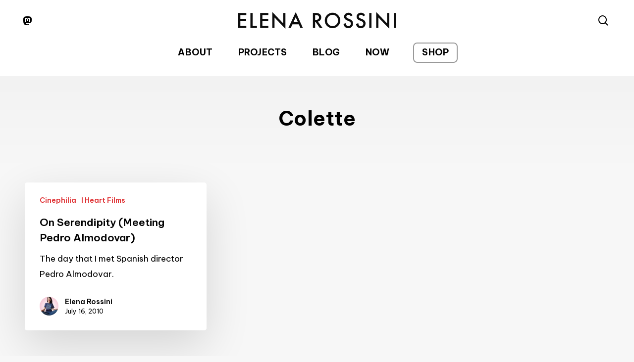

--- FILE ---
content_type: text/html; charset=UTF-8
request_url: https://elenarossini.com/tag/colette/
body_size: 15717
content:
<!doctype html>
<html lang="en-US" class="no-js">
<head>
	<meta charset="UTF-8">
	<meta name="viewport" content="width=device-width, initial-scale=1, maximum-scale=5" /><meta name='robots' content='index, follow, max-image-preview:large, max-snippet:-1, max-video-preview:-1' />

	<!-- This site is optimized with the Yoast SEO plugin v26.8 - https://yoast.com/product/yoast-seo-wordpress/ -->
	<title>Colette Archives &#8212; Elena Rossini</title>
	<link rel="canonical" href="https://elenarossini.com/tag/colette/" />
	<meta property="og:locale" content="en_US" />
	<meta property="og:type" content="article" />
	<meta property="og:title" content="Colette Archives &#8212; Elena Rossini" />
	<meta property="og:url" content="https://elenarossini.com/tag/colette/" />
	<meta property="og:site_name" content="Elena Rossini" />
	<meta name="twitter:card" content="summary_large_image" />
	<meta name="twitter:site" content="@_elena" />
	<script type="application/ld+json" class="yoast-schema-graph">{"@context":"https://schema.org","@graph":[{"@type":"CollectionPage","@id":"https://elenarossini.com/tag/colette/","url":"https://elenarossini.com/tag/colette/","name":"Colette Archives &#8212; Elena Rossini","isPartOf":{"@id":"https://elenarossini.com/#website"},"breadcrumb":{"@id":"https://elenarossini.com/tag/colette/#breadcrumb"},"inLanguage":"en-US"},{"@type":"BreadcrumbList","@id":"https://elenarossini.com/tag/colette/#breadcrumb","itemListElement":[{"@type":"ListItem","position":1,"name":"Home","item":"https://elenarossini.com/"},{"@type":"ListItem","position":2,"name":"Colette"}]},{"@type":"WebSite","@id":"https://elenarossini.com/#website","url":"https://elenarossini.com/","name":"Elena Rossini","description":"filmmaker, DP, photographer &amp; multimedia producer","publisher":{"@id":"https://elenarossini.com/#/schema/person/1219ea6c7e8a63ae36f4d9b4fe773d8b"},"potentialAction":[{"@type":"SearchAction","target":{"@type":"EntryPoint","urlTemplate":"https://elenarossini.com/?s={search_term_string}"},"query-input":{"@type":"PropertyValueSpecification","valueRequired":true,"valueName":"search_term_string"}}],"inLanguage":"en-US"},{"@type":["Person","Organization"],"@id":"https://elenarossini.com/#/schema/person/1219ea6c7e8a63ae36f4d9b4fe773d8b","name":"Elena Rossini","image":{"@type":"ImageObject","inLanguage":"en-US","@id":"https://elenarossini.com/#/schema/person/image/","url":"https://elenawp.b-cdn.net/wp-content/uploads/2019/10/Elena-Rossini-homepage.jpg","contentUrl":"https://elenawp.b-cdn.net/wp-content/uploads/2019/10/Elena-Rossini-homepage.jpg","width":450,"height":450,"caption":"Elena Rossini"},"logo":{"@id":"https://elenarossini.com/#/schema/person/image/"},"description":"Italian filmmaker, photographer and writer with a focus on media literacy, representation and the empowerment of womxn and girls","sameAs":["https://elenarossini.com","http://pinterest.com/_elena","https://en.wikipedia.org/wiki/Elena_Rossini"]}]}</script>
	<!-- / Yoast SEO plugin. -->


<link rel='dns-prefetch' href='//fonts.googleapis.com' />
<link rel='preconnect' href='https://elenawp.b-cdn.net' />
<link rel="alternate" type="application/rss+xml" title="Elena Rossini &raquo; Feed" href="https://elenarossini.com/feed/" />
<link rel="alternate" type="application/rss+xml" title="Elena Rossini &raquo; Comments Feed" href="https://elenarossini.com/comments/feed/" />
<link rel="alternate" type="application/rss+xml" title="Elena Rossini &raquo; Colette Tag Feed" href="https://elenarossini.com/tag/colette/feed/" />
<link rel="preload" href="https://elenawp.b-cdn.net/wp-content/themes/salient/css/fonts/icomoon.woff?v=1.7" as="font" type="font/woff" crossorigin="anonymous"><style id='wp-img-auto-sizes-contain-inline-css' type='text/css'>
img:is([sizes=auto i],[sizes^="auto," i]){contain-intrinsic-size:3000px 1500px}
/*# sourceURL=wp-img-auto-sizes-contain-inline-css */
</style>
<link rel='stylesheet' id='salient-grid-system-css' href='https://elenawp.b-cdn.net/wp-content/themes/salient/css/build/grid-system.css?ver=18.0.2' type='text/css' media='all' />
<link rel='stylesheet' id='main-styles-css' href='https://elenawp.b-cdn.net/wp-content/themes/salient/css/build/style.css?ver=18.0.2' type='text/css' media='all' />
<style id='main-styles-inline-css' type='text/css'>
@media only screen and (max-width:999px){#ajax-content-wrap .top-level .nectar-post-grid[data-animation*="fade"] .nectar-post-grid-item,#ajax-content-wrap .top-level .nectar-post-grid[data-animation="zoom-out-reveal"] .nectar-post-grid-item *:not(.content):not(.bg-overlay),#ajax-content-wrap .top-level .nectar-post-grid[data-animation="zoom-out-reveal"] .nectar-post-grid-item *:before{transform:none;opacity:1;clip-path:none;}#ajax-content-wrap .top-level .nectar-post-grid[data-animation="zoom-out-reveal"] .nectar-post-grid-item .nectar-el-parallax-scroll .nectar-post-grid-item-bg-wrap-inner{transform:scale(1.275);}}.wpb_row.vc_row.top-level .nectar-video-bg{opacity:1;height:100%;width:100%;object-fit:cover;object-position:center center;}body.using-mobile-browser .wpb_row.vc_row.top-level .nectar-video-wrap{left:0;}body.using-mobile-browser .wpb_row.vc_row.top-level.full-width-section .nectar-video-wrap:not(.column-video){left:50%;}body.using-mobile-browser #nectar_fullscreen_rows[data-mobile-disable="off"] .wpb_row.vc_row.top-level.full-width-section .nectar-video-wrap:not(.column-video){left:0;}.wpb_row.vc_row.top-level .nectar-video-wrap{opacity:1;width:100%;}body .wpb_row.parallax_section.top-level > .nectar-video-wrap video:not(.translate){opacity:1;}.top-level .portfolio-items[data-loading=lazy-load] .col .inner-wrap.animated .top-level-image{opacity:1;}.wpb_row.vc_row.top-level .column-image-bg-wrap[data-n-parallax-bg="true"] .column-image-bg,.wpb_row.vc_row.top-level + .wpb_row .column-image-bg-wrap[data-n-parallax-bg="true"] .column-image-bg,#portfolio-extra > .wpb_row.vc_row.parallax_section:first-child .row-bg{transform:none!important;height:100%!important;opacity:1;}#portfolio-extra > .wpb_row.vc_row.parallax_section .row-bg{background-attachment:scroll;}.scroll-down-wrap.hidden{transform:none;opacity:1;}#ajax-loading-screen[data-disable-mobile="0"]{display:none!important;}body[data-slide-out-widget-area-style="slide-out-from-right"].material .slide_out_area_close.hide_until_rendered{opacity:0;}
/*# sourceURL=main-styles-inline-css */
</style>
<link rel='stylesheet' id='nectar-header-layout-centered-bottom-bar-css' href='https://elenawp.b-cdn.net/wp-content/themes/salient/css/build/header/header-layout-centered-bottom-bar.css?ver=18.0.2' type='text/css' media='all' />
<link rel='stylesheet' id='nectar-brands-css' href='https://elenawp.b-cdn.net/wp-content/themes/salient/css/nectar-brands.css?ver=18.0.2' type='text/css' media='all' />
<link rel='stylesheet' id='nectar_default_font_open_sans-css' href='https://fonts.googleapis.com/css?family=Open+Sans%3A300%2C400%2C600%2C700&#038;subset=latin%2Clatin-ext&#038;display=swap' type='text/css' media='all' />
<link rel='stylesheet' id='nectar-blog-masonry-core-css' href='https://elenawp.b-cdn.net/wp-content/themes/salient/css/build/blog/masonry-core.css?ver=18.0.2' type='text/css' media='all' />
<link rel='stylesheet' id='responsive-css' href='https://elenawp.b-cdn.net/wp-content/themes/salient/css/build/responsive.css?ver=18.0.2' type='text/css' media='all' />
<link rel='stylesheet' id='skin-material-css' href='https://elenawp.b-cdn.net/wp-content/themes/salient/css/build/skin-material.css?ver=18.0.2' type='text/css' media='all' />
<link rel='stylesheet' id='salient-wp-menu-dynamic-css' href='https://elenawp.b-cdn.net/wp-content/uploads/salient/menu-dynamic.css?ver=16301' type='text/css' media='all' />
<link rel='stylesheet' id='dynamic-css-css' href='https://elenawp.b-cdn.net/wp-content/uploads/salient/salient-dynamic-styles.css?ver=82865' type='text/css' media='all' />
<style id='dynamic-css-inline-css' type='text/css'>
body[data-bg-header="true"].category .container-wrap,body[data-bg-header="true"].author .container-wrap,body[data-bg-header="true"].date .container-wrap,body[data-bg-header="true"].blog .container-wrap{padding-top:0!important}.archive.author .row .col.section-title span,.archive.category .row .col.section-title span,.archive.tag .row .col.section-title span,.archive.date .row .col.section-title span{padding-left:0}body.author #page-header-wrap #page-header-bg,body.category #page-header-wrap #page-header-bg,body.tag #page-header-wrap #page-header-bg,body.date #page-header-wrap #page-header-bg{height:auto;padding-top:8%;padding-bottom:8%;}.archive #page-header-wrap{height:auto;}.archive.category .row .col.section-title p,.archive.tag .row .col.section-title p{margin-top:10px;}body[data-bg-header="true"].archive .container-wrap.meta_overlaid_blog,body[data-bg-header="true"].category .container-wrap.meta_overlaid_blog,body[data-bg-header="true"].author .container-wrap.meta_overlaid_blog,body[data-bg-header="true"].date .container-wrap.meta_overlaid_blog{padding-top:0!important;}#page-header-bg[data-alignment="center"] .span_6 p{margin:0 auto;}body.archive #page-header-bg:not(.fullscreen-header) .span_6{position:relative;-webkit-transform:none;transform:none;top:0;}.blog-archive-header .nectar-author-gravatar img{width:125px;border-radius:100px;}.blog-archive-header .container .span_12 p{font-size:min(max(calc(1.3vw),16px),20px);line-height:1.5;margin-top:.5em;}body .page-header-no-bg.color-bg{padding:5% 0;}@media only screen and (max-width:999px){body .page-header-no-bg.color-bg{padding:7% 0;}}@media only screen and (max-width:690px){body .page-header-no-bg.color-bg{padding:9% 0;}.blog-archive-header .nectar-author-gravatar img{width:75px;}}.blog-archive-header.color-bg .col.section-title{border-bottom:0;padding:0;}.blog-archive-header.color-bg *{color:inherit!important;}.nectar-archive-tax-count{position:relative;padding:.5em;transform:translateX(0.25em) translateY(-0.75em);font-size:clamp(14px,0.3em,20px);display:inline-block;vertical-align:super;}.nectar-archive-tax-count:before{content:"";display:block;padding-bottom:100%;width:100%;position:absolute;top:50%;left:50%;transform:translate(-50%,-50%);border-radius:100px;background-color:currentColor;opacity:0.1;}#header-space{background-color:#f7f7f7}@media only screen and (min-width:1000px){body #ajax-content-wrap.no-scroll{min-height:calc(100vh - 126px);height:calc(100vh - 126px)!important;}}@media only screen and (min-width:1000px){#page-header-wrap.fullscreen-header,#page-header-wrap.fullscreen-header #page-header-bg,html:not(.nectar-box-roll-loaded) .nectar-box-roll > #page-header-bg.fullscreen-header,.nectar_fullscreen_zoom_recent_projects,#nectar_fullscreen_rows:not(.afterLoaded) > div{height:calc(100vh - 125px);}.wpb_row.vc_row-o-full-height.top-level,.wpb_row.vc_row-o-full-height.top-level > .col.span_12{min-height:calc(100vh - 125px);}html:not(.nectar-box-roll-loaded) .nectar-box-roll > #page-header-bg.fullscreen-header{top:126px;}.nectar-slider-wrap[data-fullscreen="true"]:not(.loaded),.nectar-slider-wrap[data-fullscreen="true"]:not(.loaded) .swiper-container{height:calc(100vh - 124px)!important;}.admin-bar .nectar-slider-wrap[data-fullscreen="true"]:not(.loaded),.admin-bar .nectar-slider-wrap[data-fullscreen="true"]:not(.loaded) .swiper-container{height:calc(100vh - 124px - 32px)!important;}}.admin-bar[class*="page-template-template-no-header"] .wpb_row.vc_row-o-full-height.top-level,.admin-bar[class*="page-template-template-no-header"] .wpb_row.vc_row-o-full-height.top-level > .col.span_12{min-height:calc(100vh - 32px);}body[class*="page-template-template-no-header"] .wpb_row.vc_row-o-full-height.top-level,body[class*="page-template-template-no-header"] .wpb_row.vc_row-o-full-height.top-level > .col.span_12{min-height:100vh;}@media only screen and (max-width:999px){.using-mobile-browser #nectar_fullscreen_rows:not(.afterLoaded):not([data-mobile-disable="on"]) > div{height:calc(100vh - 100px);}.using-mobile-browser .wpb_row.vc_row-o-full-height.top-level,.using-mobile-browser .wpb_row.vc_row-o-full-height.top-level > .col.span_12,[data-permanent-transparent="1"].using-mobile-browser .wpb_row.vc_row-o-full-height.top-level,[data-permanent-transparent="1"].using-mobile-browser .wpb_row.vc_row-o-full-height.top-level > .col.span_12{min-height:calc(100vh - 100px);}html:not(.nectar-box-roll-loaded) .nectar-box-roll > #page-header-bg.fullscreen-header,.nectar_fullscreen_zoom_recent_projects,.nectar-slider-wrap[data-fullscreen="true"]:not(.loaded),.nectar-slider-wrap[data-fullscreen="true"]:not(.loaded) .swiper-container,#nectar_fullscreen_rows:not(.afterLoaded):not([data-mobile-disable="on"]) > div{height:calc(100vh - 47px);}.wpb_row.vc_row-o-full-height.top-level,.wpb_row.vc_row-o-full-height.top-level > .col.span_12{min-height:calc(100vh - 47px);}body[data-transparent-header="false"] #ajax-content-wrap.no-scroll{min-height:calc(100vh - 47px);height:calc(100vh - 47px);}}.screen-reader-text,.nectar-skip-to-content:not(:focus){border:0;clip:rect(1px,1px,1px,1px);clip-path:inset(50%);height:1px;margin:-1px;overflow:hidden;padding:0;position:absolute!important;width:1px;word-wrap:normal!important;}.row .col img:not([srcset]){width:auto;}.row .col img.img-with-animation.nectar-lazy:not([srcset]){width:100%;}
/*# sourceURL=dynamic-css-inline-css */
</style>
<link rel='stylesheet' id='redux-google-fonts-salient_redux-css' href='https://fonts.googleapis.com/css?family=Be+Vietnam+Pro%3A400%2C700%2C600%2C400italic&#038;display=swap&#038;ver=1a8e761ee97e90b9896fd3fe46f630a5' type='text/css' media='all' />
<script></script><link rel="https://api.w.org/" href="https://elenarossini.com/wp-json/" /><link rel="alternate" title="JSON" type="application/json" href="https://elenarossini.com/wp-json/wp/v2/tags/124" /><link rel="EditURI" type="application/rsd+xml" title="RSD" href="https://elenarossini.com/xmlrpc.php?rsd" />

<meta property="fediverse:creator" name="fediverse:creator" content="ele@elenarossini.com" />
<script type="text/javascript"> var root = document.getElementsByTagName( "html" )[0]; root.setAttribute( "class", "js" ); </script><meta name="generator" content="Powered by WPBakery Page Builder - drag and drop page builder for WordPress."/>

<link rel="alternate" title="ActivityPub (JSON)" type="application/activity+json" href="https://elenarossini.com/?term_id=124" />
<link rel="icon" href="https://elenawp.b-cdn.net/wp-content/uploads/2024/10/cropped-ELE-avatar-muses-colors-bgalaxy-32x32.jpg" sizes="32x32" />
<link rel="icon" href="https://elenawp.b-cdn.net/wp-content/uploads/2024/10/cropped-ELE-avatar-muses-colors-bgalaxy-192x192.jpg" sizes="192x192" />
<link rel="apple-touch-icon" href="https://elenawp.b-cdn.net/wp-content/uploads/2024/10/cropped-ELE-avatar-muses-colors-bgalaxy-180x180.jpg" />
<meta name="msapplication-TileImage" content="https://elenawp.b-cdn.net/wp-content/uploads/2024/10/cropped-ELE-avatar-muses-colors-bgalaxy-270x270.jpg" />
<noscript><style> .wpb_animate_when_almost_visible { opacity: 1; }</style></noscript>	<script defer src="https://analytics.elenarossini.it/script.js" data-website-id="7955254d-1331-4424-8128-4489bf4cbf45"></script>
	
<style id='global-styles-inline-css' type='text/css'>
:root{--wp--preset--aspect-ratio--square: 1;--wp--preset--aspect-ratio--4-3: 4/3;--wp--preset--aspect-ratio--3-4: 3/4;--wp--preset--aspect-ratio--3-2: 3/2;--wp--preset--aspect-ratio--2-3: 2/3;--wp--preset--aspect-ratio--16-9: 16/9;--wp--preset--aspect-ratio--9-16: 9/16;--wp--preset--color--black: #000000;--wp--preset--color--cyan-bluish-gray: #abb8c3;--wp--preset--color--white: #ffffff;--wp--preset--color--pale-pink: #f78da7;--wp--preset--color--vivid-red: #cf2e2e;--wp--preset--color--luminous-vivid-orange: #ff6900;--wp--preset--color--luminous-vivid-amber: #fcb900;--wp--preset--color--light-green-cyan: #7bdcb5;--wp--preset--color--vivid-green-cyan: #00d084;--wp--preset--color--pale-cyan-blue: #8ed1fc;--wp--preset--color--vivid-cyan-blue: #0693e3;--wp--preset--color--vivid-purple: #9b51e0;--wp--preset--gradient--vivid-cyan-blue-to-vivid-purple: linear-gradient(135deg,rgb(6,147,227) 0%,rgb(155,81,224) 100%);--wp--preset--gradient--light-green-cyan-to-vivid-green-cyan: linear-gradient(135deg,rgb(122,220,180) 0%,rgb(0,208,130) 100%);--wp--preset--gradient--luminous-vivid-amber-to-luminous-vivid-orange: linear-gradient(135deg,rgb(252,185,0) 0%,rgb(255,105,0) 100%);--wp--preset--gradient--luminous-vivid-orange-to-vivid-red: linear-gradient(135deg,rgb(255,105,0) 0%,rgb(207,46,46) 100%);--wp--preset--gradient--very-light-gray-to-cyan-bluish-gray: linear-gradient(135deg,rgb(238,238,238) 0%,rgb(169,184,195) 100%);--wp--preset--gradient--cool-to-warm-spectrum: linear-gradient(135deg,rgb(74,234,220) 0%,rgb(151,120,209) 20%,rgb(207,42,186) 40%,rgb(238,44,130) 60%,rgb(251,105,98) 80%,rgb(254,248,76) 100%);--wp--preset--gradient--blush-light-purple: linear-gradient(135deg,rgb(255,206,236) 0%,rgb(152,150,240) 100%);--wp--preset--gradient--blush-bordeaux: linear-gradient(135deg,rgb(254,205,165) 0%,rgb(254,45,45) 50%,rgb(107,0,62) 100%);--wp--preset--gradient--luminous-dusk: linear-gradient(135deg,rgb(255,203,112) 0%,rgb(199,81,192) 50%,rgb(65,88,208) 100%);--wp--preset--gradient--pale-ocean: linear-gradient(135deg,rgb(255,245,203) 0%,rgb(182,227,212) 50%,rgb(51,167,181) 100%);--wp--preset--gradient--electric-grass: linear-gradient(135deg,rgb(202,248,128) 0%,rgb(113,206,126) 100%);--wp--preset--gradient--midnight: linear-gradient(135deg,rgb(2,3,129) 0%,rgb(40,116,252) 100%);--wp--preset--font-size--small: 13px;--wp--preset--font-size--medium: 20px;--wp--preset--font-size--large: 36px;--wp--preset--font-size--x-large: 42px;--wp--preset--spacing--20: 0.44rem;--wp--preset--spacing--30: 0.67rem;--wp--preset--spacing--40: 1rem;--wp--preset--spacing--50: 1.5rem;--wp--preset--spacing--60: 2.25rem;--wp--preset--spacing--70: 3.38rem;--wp--preset--spacing--80: 5.06rem;--wp--preset--shadow--natural: 6px 6px 9px rgba(0, 0, 0, 0.2);--wp--preset--shadow--deep: 12px 12px 50px rgba(0, 0, 0, 0.4);--wp--preset--shadow--sharp: 6px 6px 0px rgba(0, 0, 0, 0.2);--wp--preset--shadow--outlined: 6px 6px 0px -3px rgb(255, 255, 255), 6px 6px rgb(0, 0, 0);--wp--preset--shadow--crisp: 6px 6px 0px rgb(0, 0, 0);}:root { --wp--style--global--content-size: 1300px;--wp--style--global--wide-size: 1300px; }:where(body) { margin: 0; }.wp-site-blocks > .alignleft { float: left; margin-right: 2em; }.wp-site-blocks > .alignright { float: right; margin-left: 2em; }.wp-site-blocks > .aligncenter { justify-content: center; margin-left: auto; margin-right: auto; }:where(.is-layout-flex){gap: 0.5em;}:where(.is-layout-grid){gap: 0.5em;}.is-layout-flow > .alignleft{float: left;margin-inline-start: 0;margin-inline-end: 2em;}.is-layout-flow > .alignright{float: right;margin-inline-start: 2em;margin-inline-end: 0;}.is-layout-flow > .aligncenter{margin-left: auto !important;margin-right: auto !important;}.is-layout-constrained > .alignleft{float: left;margin-inline-start: 0;margin-inline-end: 2em;}.is-layout-constrained > .alignright{float: right;margin-inline-start: 2em;margin-inline-end: 0;}.is-layout-constrained > .aligncenter{margin-left: auto !important;margin-right: auto !important;}.is-layout-constrained > :where(:not(.alignleft):not(.alignright):not(.alignfull)){max-width: var(--wp--style--global--content-size);margin-left: auto !important;margin-right: auto !important;}.is-layout-constrained > .alignwide{max-width: var(--wp--style--global--wide-size);}body .is-layout-flex{display: flex;}.is-layout-flex{flex-wrap: wrap;align-items: center;}.is-layout-flex > :is(*, div){margin: 0;}body .is-layout-grid{display: grid;}.is-layout-grid > :is(*, div){margin: 0;}body{padding-top: 0px;padding-right: 0px;padding-bottom: 0px;padding-left: 0px;}:root :where(.wp-element-button, .wp-block-button__link){background-color: #32373c;border-width: 0;color: #fff;font-family: inherit;font-size: inherit;font-style: inherit;font-weight: inherit;letter-spacing: inherit;line-height: inherit;padding-top: calc(0.667em + 2px);padding-right: calc(1.333em + 2px);padding-bottom: calc(0.667em + 2px);padding-left: calc(1.333em + 2px);text-decoration: none;text-transform: inherit;}.has-black-color{color: var(--wp--preset--color--black) !important;}.has-cyan-bluish-gray-color{color: var(--wp--preset--color--cyan-bluish-gray) !important;}.has-white-color{color: var(--wp--preset--color--white) !important;}.has-pale-pink-color{color: var(--wp--preset--color--pale-pink) !important;}.has-vivid-red-color{color: var(--wp--preset--color--vivid-red) !important;}.has-luminous-vivid-orange-color{color: var(--wp--preset--color--luminous-vivid-orange) !important;}.has-luminous-vivid-amber-color{color: var(--wp--preset--color--luminous-vivid-amber) !important;}.has-light-green-cyan-color{color: var(--wp--preset--color--light-green-cyan) !important;}.has-vivid-green-cyan-color{color: var(--wp--preset--color--vivid-green-cyan) !important;}.has-pale-cyan-blue-color{color: var(--wp--preset--color--pale-cyan-blue) !important;}.has-vivid-cyan-blue-color{color: var(--wp--preset--color--vivid-cyan-blue) !important;}.has-vivid-purple-color{color: var(--wp--preset--color--vivid-purple) !important;}.has-black-background-color{background-color: var(--wp--preset--color--black) !important;}.has-cyan-bluish-gray-background-color{background-color: var(--wp--preset--color--cyan-bluish-gray) !important;}.has-white-background-color{background-color: var(--wp--preset--color--white) !important;}.has-pale-pink-background-color{background-color: var(--wp--preset--color--pale-pink) !important;}.has-vivid-red-background-color{background-color: var(--wp--preset--color--vivid-red) !important;}.has-luminous-vivid-orange-background-color{background-color: var(--wp--preset--color--luminous-vivid-orange) !important;}.has-luminous-vivid-amber-background-color{background-color: var(--wp--preset--color--luminous-vivid-amber) !important;}.has-light-green-cyan-background-color{background-color: var(--wp--preset--color--light-green-cyan) !important;}.has-vivid-green-cyan-background-color{background-color: var(--wp--preset--color--vivid-green-cyan) !important;}.has-pale-cyan-blue-background-color{background-color: var(--wp--preset--color--pale-cyan-blue) !important;}.has-vivid-cyan-blue-background-color{background-color: var(--wp--preset--color--vivid-cyan-blue) !important;}.has-vivid-purple-background-color{background-color: var(--wp--preset--color--vivid-purple) !important;}.has-black-border-color{border-color: var(--wp--preset--color--black) !important;}.has-cyan-bluish-gray-border-color{border-color: var(--wp--preset--color--cyan-bluish-gray) !important;}.has-white-border-color{border-color: var(--wp--preset--color--white) !important;}.has-pale-pink-border-color{border-color: var(--wp--preset--color--pale-pink) !important;}.has-vivid-red-border-color{border-color: var(--wp--preset--color--vivid-red) !important;}.has-luminous-vivid-orange-border-color{border-color: var(--wp--preset--color--luminous-vivid-orange) !important;}.has-luminous-vivid-amber-border-color{border-color: var(--wp--preset--color--luminous-vivid-amber) !important;}.has-light-green-cyan-border-color{border-color: var(--wp--preset--color--light-green-cyan) !important;}.has-vivid-green-cyan-border-color{border-color: var(--wp--preset--color--vivid-green-cyan) !important;}.has-pale-cyan-blue-border-color{border-color: var(--wp--preset--color--pale-cyan-blue) !important;}.has-vivid-cyan-blue-border-color{border-color: var(--wp--preset--color--vivid-cyan-blue) !important;}.has-vivid-purple-border-color{border-color: var(--wp--preset--color--vivid-purple) !important;}.has-vivid-cyan-blue-to-vivid-purple-gradient-background{background: var(--wp--preset--gradient--vivid-cyan-blue-to-vivid-purple) !important;}.has-light-green-cyan-to-vivid-green-cyan-gradient-background{background: var(--wp--preset--gradient--light-green-cyan-to-vivid-green-cyan) !important;}.has-luminous-vivid-amber-to-luminous-vivid-orange-gradient-background{background: var(--wp--preset--gradient--luminous-vivid-amber-to-luminous-vivid-orange) !important;}.has-luminous-vivid-orange-to-vivid-red-gradient-background{background: var(--wp--preset--gradient--luminous-vivid-orange-to-vivid-red) !important;}.has-very-light-gray-to-cyan-bluish-gray-gradient-background{background: var(--wp--preset--gradient--very-light-gray-to-cyan-bluish-gray) !important;}.has-cool-to-warm-spectrum-gradient-background{background: var(--wp--preset--gradient--cool-to-warm-spectrum) !important;}.has-blush-light-purple-gradient-background{background: var(--wp--preset--gradient--blush-light-purple) !important;}.has-blush-bordeaux-gradient-background{background: var(--wp--preset--gradient--blush-bordeaux) !important;}.has-luminous-dusk-gradient-background{background: var(--wp--preset--gradient--luminous-dusk) !important;}.has-pale-ocean-gradient-background{background: var(--wp--preset--gradient--pale-ocean) !important;}.has-electric-grass-gradient-background{background: var(--wp--preset--gradient--electric-grass) !important;}.has-midnight-gradient-background{background: var(--wp--preset--gradient--midnight) !important;}.has-small-font-size{font-size: var(--wp--preset--font-size--small) !important;}.has-medium-font-size{font-size: var(--wp--preset--font-size--medium) !important;}.has-large-font-size{font-size: var(--wp--preset--font-size--large) !important;}.has-x-large-font-size{font-size: var(--wp--preset--font-size--x-large) !important;}
/*# sourceURL=global-styles-inline-css */
</style>
<link data-pagespeed-no-defer data-nowprocket data-wpacu-skip data-no-optimize data-noptimize rel='stylesheet' id='main-styles-non-critical-css' href='https://elenawp.b-cdn.net/wp-content/themes/salient/css/build/style-non-critical.css?ver=18.0.2' type='text/css' media='all' />
<link rel='stylesheet' id='font-awesome-css' href='https://elenawp.b-cdn.net/wp-content/themes/salient/css/font-awesome.min.css?ver=4.7.1' type='text/css' media='all' />
<link data-pagespeed-no-defer data-nowprocket data-wpacu-skip data-no-optimize data-noptimize rel='stylesheet' id='fancyBox-css' href='https://elenawp.b-cdn.net/wp-content/themes/salient/css/build/plugins/jquery.fancybox.css?ver=3.3.1' type='text/css' media='all' />
<link data-pagespeed-no-defer data-nowprocket data-wpacu-skip data-no-optimize data-noptimize rel='stylesheet' id='nectar-ocm-core-css' href='https://elenawp.b-cdn.net/wp-content/themes/salient/css/build/off-canvas/core.css?ver=18.0.2' type='text/css' media='all' />
<link data-pagespeed-no-defer data-nowprocket data-wpacu-skip data-no-optimize data-noptimize rel='stylesheet' id='nectar-ocm-slide-out-right-material-css' href='https://elenawp.b-cdn.net/wp-content/themes/salient/css/build/off-canvas/slide-out-right-material.css?ver=18.0.2' type='text/css' media='all' />
<link data-pagespeed-no-defer data-nowprocket data-wpacu-skip data-no-optimize data-noptimize rel='stylesheet' id='nectar-ocm-slide-out-right-hover-css' href='https://elenawp.b-cdn.net/wp-content/themes/salient/css/build/off-canvas/slide-out-right-hover.css?ver=18.0.2' type='text/css' media='all' />
</head><body class="archive tag tag-colette tag-124 wp-theme-salient material wpb-js-composer js-comp-ver-8.6.1 vc_responsive" data-footer-reveal="false" data-footer-reveal-shadow="none" data-header-format="centered-menu-bottom-bar" data-body-border="off" data-boxed-style="" data-header-breakpoint="1000" data-dropdown-style="minimal" data-cae="easeOutCubic" data-cad="1300" data-megamenu-width="contained" data-aie="none" data-ls="fancybox" data-apte="standard" data-hhun="0" data-fancy-form-rcs="default" data-form-style="default" data-form-submit="regular" data-is="minimal" data-button-style="slightly_rounded_shadow" data-user-account-button="false" data-flex-cols="true" data-col-gap="default" data-header-inherit-rc="false" data-header-search="true" data-animated-anchors="true" data-ajax-transitions="false" data-full-width-header="false" data-slide-out-widget-area="true" data-slide-out-widget-area-style="slide-out-from-right" data-user-set-ocm="off" data-loading-animation="none" data-bg-header="false" data-responsive="1" data-ext-responsive="true" data-ext-padding="50" data-header-resize="0" data-header-color="custom" data-cart="false" data-remove-m-parallax="" data-remove-m-video-bgs="1" data-m-animate="1" data-force-header-trans-color="light" data-smooth-scrolling="0" data-permanent-transparent="false" >
	
	<script type="text/javascript">
	 (function(window, document) {

		document.documentElement.classList.remove("no-js");

		if(navigator.userAgent.match(/(Android|iPod|iPhone|iPad|BlackBerry|IEMobile|Opera Mini)/)) {
			document.body.className += " using-mobile-browser mobile ";
		}
		if(navigator.userAgent.match(/Mac/) && navigator.maxTouchPoints && navigator.maxTouchPoints > 2) {
			document.body.className += " using-ios-device ";
		}

		if( !("ontouchstart" in window) ) {

			var body = document.querySelector("body");
			var winW = window.innerWidth;
			var bodyW = body.clientWidth;

			if (winW > bodyW + 4) {
				body.setAttribute("style", "--scroll-bar-w: " + (winW - bodyW - 4) + "px");
			} else {
				body.setAttribute("style", "--scroll-bar-w: 0px");
			}
		}

	 })(window, document);
   </script><nav aria-label="Skip links" class="nectar-skip-to-content-wrap"><a href="#ajax-content-wrap" class="nectar-skip-to-content">Skip to main content</a></nav><div class="ocm-effect-wrap"><div class="ocm-effect-wrap-inner">	
	<div id="header-space"  data-header-mobile-fixed='1'></div> 
	
		<div id="header-outer" data-has-menu="true" data-has-buttons="yes" data-header-button_style="default" data-using-pr-menu="false" data-mobile-fixed="1" data-ptnm="false" data-lhe="button_bg" data-user-set-bg="#ffffff" data-format="centered-menu-bottom-bar" data-menu-bottom-bar-align="center" data-permanent-transparent="false" data-megamenu-rt="0" data-remove-fixed="0" data-header-resize="0" data-cart="false" data-transparency-option="" data-box-shadow="large" data-shrink-num="6" data-using-secondary="0" data-using-logo="1" data-logo-height="34" data-m-logo-height="24" data-padding="24" data-full-width="false" data-condense="false" >
		
<div id="search-outer" class="nectar">
	<div id="search">
		<div class="container">
			 <div id="search-box">
				 <div class="inner-wrap">
					 <div class="col span_12">
						  <form role="search" action="https://elenarossini.com/" method="GET">
														 <input type="text" name="s" id="s" value="" aria-label="Search" placeholder="Type what you&#039;re looking for" />
							 
						<span>Hit enter to search or ESC to close</span>
						<input type="hidden" name="post_type" value="post"><button aria-label="Search" class="search-box__button" type="submit">Search</button>						</form>
					</div><!--/span_12-->
				</div><!--/inner-wrap-->
			 </div><!--/search-box-->
			 <div id="close"><a href="#" role="button"><span class="screen-reader-text">Close Search</span>
				<span class="close-wrap"> <span class="close-line close-line1" role="presentation"></span> <span class="close-line close-line2" role="presentation"></span> </span>				 </a></div>
		 </div><!--/container-->
	</div><!--/search-->
</div><!--/search-outer-->

<header id="top" role="banner" aria-label="Main Menu">
		<div class="container">
		<div class="row">
			<div class="col span_3">
								<a id="logo" href="https://elenarossini.com" data-supplied-ml-starting-dark="false" data-supplied-ml-starting="false" data-supplied-ml="false" >
					<img class="stnd skip-lazy default-logo dark-version" width="327" height="34" alt="Elena Rossini" src="https://elenawp.b-cdn.net/wp-content/uploads/2018/05/ElenaRossini-LOGO-BL-sm.png" srcset="https://elenawp.b-cdn.net/wp-content/uploads/2018/05/ElenaRossini-LOGO-BL-sm.png 1x, https://elenawp.b-cdn.net/wp-content/uploads/2018/05/ElenaRossini-LOGO-BL-xl.png 2x" />				</a>
									<nav class="left-side" data-using-pull-menu="false">
												<ul class="nectar-social"><li id="social-in-menu" class="button_social_group"><a target="_blank" rel="noopener" href="https://mastodon.social/@_elena"><span class="screen-reader-text">mastodon</span><i class="icon-salient-mastodon" aria-hidden="true"></i> </a> </li></ul>
				 	 					</nav>
					<nav class="right-side">
												<ul class="buttons" data-user-set-ocm="off"><li id="search-btn"><div><a href="#searchbox"><span class="icon-salient-search" aria-hidden="true"></span><span class="screen-reader-text">search</span></a></div> </li></ul>
																			<div class="slide-out-widget-area-toggle mobile-icon slide-out-from-right" data-custom-color="false" data-icon-animation="simple-transform">
								<div> <a href="#slide-out-widget-area" role="button" aria-label="Navigation Menu" aria-expanded="false" class="closed">
									<span class="screen-reader-text">Menu</span><span aria-hidden="true"> <i class="lines-button x2"> <i class="lines"></i> </i> </span> </a> </div>							</div>
											</nav>
							</div><!--/span_3-->

			<div class="col span_9 col_last">
									<div class="nectar-mobile-only mobile-header"><div class="inner"></div></div>
									<a class="mobile-search" href="#searchbox"><span class="nectar-icon icon-salient-search" aria-hidden="true"></span><span class="screen-reader-text">search</span></a>
														<div class="slide-out-widget-area-toggle mobile-icon slide-out-from-right" data-custom-color="false" data-icon-animation="simple-transform">
						<div> <a href="#slide-out-widget-area" role="button" aria-label="Navigation Menu" aria-expanded="false" class="closed">
							<span class="screen-reader-text">Menu</span><span aria-hidden="true"> <i class="lines-button x2"> <i class="lines"></i> </i> </span>						</a></div>
					</div>
				
									<nav aria-label="Main Menu">
													<ul class="sf-menu">
								<li id="menu-item-9422" class="menu-item menu-item-type-post_type menu-item-object-page menu-item-has-children nectar-regular-menu-item menu-item-9422"><a href="https://elenarossini.com/about/" aria-haspopup="true" aria-expanded="false"><span class="menu-title-text">About</span></a>
<ul class="sub-menu">
	<li id="menu-item-9503" class="menu-item menu-item-type-post_type menu-item-object-page nectar-regular-menu-item menu-item-9503"><a href="https://elenarossini.com/about/"><span class="menu-title-text">BIO</span></a></li>
	<li id="menu-item-9423" class="menu-item menu-item-type-post_type menu-item-object-page nectar-regular-menu-item menu-item-9423"><a href="https://elenarossini.com/about/press/"><span class="menu-title-text">Press</span></a></li>
	<li id="menu-item-9424" class="menu-item menu-item-type-post_type menu-item-object-page nectar-regular-menu-item menu-item-9424"><a href="https://elenarossini.com/about/contact/"><span class="menu-title-text">Contact</span></a></li>
</ul>
</li>
<li id="menu-item-9436" class="menu-item menu-item-type-post_type menu-item-object-page menu-item-has-children nectar-regular-menu-item menu-item-9436"><a href="https://elenarossini.com/projects/" aria-haspopup="true" aria-expanded="false"><span class="menu-title-text">Projects</span></a>
<ul class="sub-menu">
	<li id="menu-item-9425" class="menu-item menu-item-type-post_type menu-item-object-page nectar-regular-menu-item menu-item-9425"><a href="https://elenarossini.com/portfolios/"><span class="menu-title-text">Portfolio</span></a></li>
	<li id="menu-item-9426" class="menu-item menu-item-type-post_type menu-item-object-page menu-item-has-children nectar-regular-menu-item menu-item-9426"><a href="https://elenarossini.com/photography/" aria-haspopup="true" aria-expanded="false"><span class="menu-title-text">Photography</span><span class="sf-sub-indicator"><i class="fa fa-angle-right icon-in-menu" aria-hidden="true"></i></span></a>
	<ul class="sub-menu">
		<li id="menu-item-9427" class="menu-item menu-item-type-post_type menu-item-object-page menu-item-has-children nectar-regular-menu-item menu-item-9427"><a href="https://elenarossini.com/photography/photography-places/" aria-haspopup="true" aria-expanded="false"><span class="menu-title-text">Photography: Places</span><span class="sf-sub-indicator"><i class="fa fa-angle-right icon-in-menu" aria-hidden="true"></i></span></a>
		<ul class="sub-menu">
			<li id="menu-item-9428" class="menu-item menu-item-type-post_type menu-item-object-page nectar-regular-menu-item menu-item-9428"><a href="https://elenarossini.com/photography/photography-places/paris-is-for-lovers/"><span class="menu-title-text">Paris Is For Lovers</span></a></li>
			<li id="menu-item-9429" class="menu-item menu-item-type-post_type menu-item-object-page nectar-regular-menu-item menu-item-9429"><a href="https://elenarossini.com/photography/photography-places/passages/"><span class="menu-title-text">Passages</span></a></li>
			<li id="menu-item-9430" class="menu-item menu-item-type-post_type menu-item-object-page nectar-regular-menu-item menu-item-9430"><a href="https://elenarossini.com/photography/photography-places/magic-hour/"><span class="menu-title-text">Magic Hour</span></a></li>
		</ul>
</li>
		<li id="menu-item-9431" class="menu-item menu-item-type-post_type menu-item-object-page nectar-regular-menu-item menu-item-9431"><a href="https://elenarossini.com/photography/reportage/"><span class="menu-title-text">Photography: Reportage</span></a></li>
		<li id="menu-item-9432" class="menu-item menu-item-type-post_type menu-item-object-page nectar-regular-menu-item menu-item-9432"><a href="https://elenarossini.com/photography/portraits/"><span class="menu-title-text">Photography: Portraits</span></a></li>
	</ul>
</li>
	<li id="menu-item-9433" class="menu-item menu-item-type-post_type menu-item-object-page nectar-regular-menu-item menu-item-9433"><a href="https://elenarossini.com/giphy/"><span class="menu-title-text">GIFs</span></a></li>
</ul>
</li>
<li id="menu-item-9437" class="menu-item menu-item-type-custom menu-item-object-custom nectar-regular-menu-item menu-item-9437"><a href="https://blog.elenarossini.com"><span class="menu-title-text">Blog</span></a></li>
<li id="menu-item-9438" class="menu-item menu-item-type-custom menu-item-object-custom nectar-regular-menu-item menu-item-9438"><a href="https://blog.elenarossini.com/now/"><span class="menu-title-text">NOW</span></a></li>
<li id="menu-item-9434" class="menu-item menu-item-type-post_type menu-item-object-page button_bordered menu-item-9434"><a href="https://elenarossini.com/shop/"><span class="menu-title-text">Shop</span></a></li>
							</ul>
						
					</nav>

					
				</div><!--/span_9-->

				
			</div><!--/row-->
					</div><!--/container-->
	</header>		
	</div>
		<div id="ajax-content-wrap">
				<div class="row page-header-no-bg blog-archive-header color-bg" style="background:linear-gradient(180deg, #f2f2f2 0%, var(--nectar-bg-color) 100%); color:#000000; " data-alignment="left">
			<div class="container">
				<div class="col span_12 section-title">
															<h1>Colette</h1>
														</div>
			</div>
		</div>

	
<div class="container-wrap">

	<div class="container main-content">

		<div class="row"><div class="post-area col  span_12 col_last masonry material " role="main" data-ams="12px" data-remove-post-date="0" data-remove-post-author="0" data-remove-post-comment-number="0" data-remove-post-nectar-love="0"> <div class="posts-container" data-load-animation="none">
<article id="post-43" class=" masonry-blog-item post-43 post type-post status-publish format-standard category-cinephilia category-i-heart-films tag-colette tag-directors tag-ermanno-olmi tag-girl-with-a-movie-camera tag-gus-van-sant tag-ingmar-bergman tag-michelangelo-antonioni tag-pedro-almodovar">  
    
  <div class="inner-wrap animated">
    
    <div class="post-content">

      <div class="content-inner">
        
        <a class="entire-meta-link" href="https://elenarossini.com/2010/07/on-serendipity-meeting-pedro-almodovar/"><span class="screen-reader-text">On Serendipity (Meeting Pedro Almodovar)</span></a>
        
        <span class="meta-category"><a class="cinephilia" href="https://elenarossini.com/category/cinephilia/">Cinephilia</a><a class="i-heart-films" href="https://elenarossini.com/category/i-heart-films/">I Heart Films</a></span>        
        <div class="article-content-wrap">
          
          <div class="post-header">
            <h3 class="title"><a href="https://elenarossini.com/2010/07/on-serendipity-meeting-pedro-almodovar/"> On Serendipity (Meeting Pedro Almodovar)</a></h3>
          </div>
          
          <div class="excerpt">The day that I met Spanish director Pedro Almodovar.</div><div class="grav-wrap"><a href="https://elenarossini.com/author/elena/"><img alt='Elena Rossini' src='https://secure.gravatar.com/avatar/1c53ebc3671e151d5468fa9028d516f44c20a57a685023a8068b97c5ba7339b3?s=70&#038;d=identicon&#038;r=g' srcset='https://secure.gravatar.com/avatar/1c53ebc3671e151d5468fa9028d516f44c20a57a685023a8068b97c5ba7339b3?s=140&#038;d=identicon&#038;r=g 2x' class='avatar avatar-70 photo' height='70' width='70' decoding='async'/></a><div class="text"><a href="https://elenarossini.com/author/elena/" rel="author">Elena Rossini</a><span>July 16, 2010</span></div></div>
        </div><!--article-content-wrap-->
        
      </div><!--/content-inner-->
        
    </div><!--/post-content-->
      
  </div><!--/inner-wrap-->
    
</article></div>
		</div>

		
		</div>
	</div>
</div>

<div id="footer-outer" data-midnight="light" data-cols="3" data-custom-color="false" data-disable-copyright="false" data-matching-section-color="true" data-copyright-line="false" data-using-bg-img="false" data-bg-img-overlay="0.8" data-full-width="false" data-using-widget-area="true" data-link-hover="default"role="contentinfo">
	
		
	<div id="footer-widgets" data-has-widgets="true" data-cols="3">
		
		<div class="container">
			
						
			<div class="row">
				
								
				<div class="col span_4">
					<div id="nav_menu-2" class="widget widget_nav_menu"><h4>Explore the Site:</h4><div class="menu-footer-menu-container"><ul id="menu-footer-menu" class="menu"><li id="menu-item-1477" class="menu-item menu-item-type-post_type menu-item-object-page menu-item-1477"><a href="https://elenarossini.com/about/">About Elena Rossini</a></li>
<li id="menu-item-1010" class="menu-item menu-item-type-post_type menu-item-object-page menu-item-1010"><a href="https://elenarossini.com/portfolios/">Portfolio</a></li>
<li id="menu-item-1218" class="menu-item menu-item-type-post_type menu-item-object-page menu-item-1218"><a href="https://elenarossini.com/photography/">Photography</a></li>
<li id="menu-item-7079" class="menu-item menu-item-type-post_type menu-item-object-page menu-item-7079"><a href="https://elenarossini.com/giphy/">GIFs</a></li>
<li id="menu-item-9439" class="menu-item menu-item-type-custom menu-item-object-custom menu-item-9439"><a href="https://blog.elenarossini.com">Blog</a></li>
<li id="menu-item-7080" class="menu-item menu-item-type-post_type menu-item-object-page menu-item-7080"><a href="https://elenarossini.com/about/press/">Press &#038; TV</a></li>
<li id="menu-item-6669" class="menu-item menu-item-type-post_type menu-item-object-page menu-item-6669"><a href="https://elenarossini.com/shop/">Shop</a></li>
<li id="menu-item-1776" class="menu-item menu-item-type-post_type menu-item-object-page menu-item-1776"><a href="https://elenarossini.com/about/contact/">Contact Elena Rossini</a></li>
</ul></div></div>					</div>
					
											
						<div class="col span_4">
							<div id="media_image-2" class="widget widget_media_image"><a href="https://illusionists.vhx.tv" target="_blank"><img width="250" height="293" src="https://elenawp.b-cdn.net/wp-content/uploads/2019/12/ILLUSIONISTS-250px-poster.jpg" class="image wp-image-7081  attachment-full size-full skip-lazy" alt="THE ILLUSIONISTS a documentary by Elena Rossini" style="max-width: 100%; height: auto;" decoding="async" /></a></div><div id="custom_html-2" class="widget_text widget widget_custom_html"><div class="textwidget custom-html-widget"><h3><a href="https://illusionists.vhx.tv" target="_blank">Rent / buy Elena Rossini's documentary The Illusionists</a></h3></div></div>								
							</div>
							
												
						
													<div class="col span_4">
											<div id="recent-projects-2" class="widget recent_projects_widget">			<h4>Recent Projects</h4>			<div>
					
					
				<a href="https://elenarossini.com/portfolio/introducing-the-fediverse/" data-custom-grid-item="off" title="Introducing the Fediverse">
					<img width="100" height="100" src="https://elenawp.b-cdn.net/wp-content/uploads/2025/06/Fedi-promo-cover-01-100x100.jpg" class="attachment-portfolio-widget size-portfolio-widget skip-lazy wp-post-image" alt="a cover photo showing a montage of fediverse logos with a woman with long brown hair sitting crossed legged in front wearing a t-shirt that promotes various fediverse platforms" decoding="async" srcset="https://elenawp.b-cdn.net/wp-content/uploads/2025/06/Fedi-promo-cover-01-100x100.jpg 100w, https://elenawp.b-cdn.net/wp-content/uploads/2025/06/Fedi-promo-cover-01-150x150.jpg 150w, https://elenawp.b-cdn.net/wp-content/uploads/2025/06/Fedi-promo-cover-01-140x140.jpg 140w, https://elenawp.b-cdn.net/wp-content/uploads/2025/06/Fedi-promo-cover-01-350x350.jpg 350w, https://elenawp.b-cdn.net/wp-content/uploads/2025/06/Fedi-promo-cover-01-800x800.jpg 800w" sizes="(max-width: 100px) 100vw, 100px" />					
				</a> 
					
					
				<a href="https://elenarossini.com/portfolio/the-power-of-visibility/" data-custom-grid-item="off" title="The Power of Visibility">
					<img width="100" height="100" src="https://elenawp.b-cdn.net/wp-content/uploads/2021/09/PowerofVisibility-cover-800-100x100.jpg" class="attachment-portfolio-widget size-portfolio-widget skip-lazy wp-post-image" alt="The Power of Visibility" decoding="async" srcset="https://elenawp.b-cdn.net/wp-content/uploads/2021/09/PowerofVisibility-cover-800-100x100.jpg 100w, https://elenawp.b-cdn.net/wp-content/uploads/2021/09/PowerofVisibility-cover-800-150x150.jpg 150w, https://elenawp.b-cdn.net/wp-content/uploads/2021/09/PowerofVisibility-cover-800-140x140.jpg 140w, https://elenawp.b-cdn.net/wp-content/uploads/2021/09/PowerofVisibility-cover-800-350x350.jpg 350w" sizes="(max-width: 100px) 100vw, 100px" />					
				</a> 
					
					
				<a href="https://elenarossini.com/portfolio/hivebrite-promotional-video/" data-custom-grid-item="off" title="Hivebrite Promotional Video">
					<img width="100" height="100" src="https://elenawp.b-cdn.net/wp-content/uploads/2020/09/Hivebrite-promo-cover-film-editor-100x100.jpg" class="attachment-portfolio-widget size-portfolio-widget skip-lazy wp-post-image" alt="Hivebrite – promo – film editor" decoding="async" srcset="https://elenawp.b-cdn.net/wp-content/uploads/2020/09/Hivebrite-promo-cover-film-editor-100x100.jpg 100w, https://elenawp.b-cdn.net/wp-content/uploads/2020/09/Hivebrite-promo-cover-film-editor-150x150.jpg 150w, https://elenawp.b-cdn.net/wp-content/uploads/2020/09/Hivebrite-promo-cover-film-editor-140x140.jpg 140w" sizes="(max-width: 100px) 100vw, 100px" />					
				</a> 
							</div>
			</div>										
								</div>
														
															
							</div>
													</div><!--/container-->
					</div><!--/footer-widgets-->
					
					
  <div class="row" id="copyright" data-layout="default">

	<div class="container">

				<div class="col span_5">

			<p>&copy; 2026 Elena Rossini. </p>
		</div><!--/span_5-->
		
	  <div class="col span_7 col_last">
      <ul class="social">
        <li><a target="_blank" rel="noopener" href="https://vimeo.com/elenarossini"><span class="screen-reader-text">vimeo</span><i class="fa fa-vimeo" aria-hidden="true"></i></a></li><li><a target="_blank" rel="noopener" href="https://www.pinterest.com/_elena/"><span class="screen-reader-text">pinterest</span><i class="fa fa-pinterest" aria-hidden="true"></i></a></li><li><a target="_blank" rel="noopener" href="https://mastodon.social/@_elena"><span class="screen-reader-text">mastodon</span><i class="icon-salient-mastodon" aria-hidden="true"></i></a></li>      </ul>
	  </div><!--/span_7-->

	  
	</div><!--/container-->
  </div><!--/row-->
		
</div><!--/footer-outer-->


	<div id="slide-out-widget-area-bg" class="slide-out-from-right dark">
				</div>

		<div id="slide-out-widget-area" role="dialog" aria-modal="true" aria-label="Off Canvas Menu" class="slide-out-from-right" data-dropdown-func="separate-dropdown-parent-link" data-back-txt="Back">

			<div class="inner-wrap">
			<div class="inner" data-prepend-menu-mobile="false">

				<a class="slide_out_area_close" href="#"><span class="screen-reader-text">Close Menu</span>
					<span class="close-wrap"> <span class="close-line close-line1" role="presentation"></span> <span class="close-line close-line2" role="presentation"></span> </span>				</a>


									<div class="off-canvas-menu-container mobile-only" role="navigation">

						
						<ul class="menu">
							<li class="menu-item menu-item-type-post_type menu-item-object-page menu-item-has-children menu-item-9422"><a href="https://elenarossini.com/about/" aria-haspopup="true" aria-expanded="false">About</a>
<ul class="sub-menu">
	<li class="menu-item menu-item-type-post_type menu-item-object-page menu-item-9503"><a href="https://elenarossini.com/about/">BIO</a></li>
	<li class="menu-item menu-item-type-post_type menu-item-object-page menu-item-9423"><a href="https://elenarossini.com/about/press/">Press</a></li>
	<li class="menu-item menu-item-type-post_type menu-item-object-page menu-item-9424"><a href="https://elenarossini.com/about/contact/">Contact</a></li>
</ul>
</li>
<li class="menu-item menu-item-type-post_type menu-item-object-page menu-item-has-children menu-item-9436"><a href="https://elenarossini.com/projects/" aria-haspopup="true" aria-expanded="false">Projects</a>
<ul class="sub-menu">
	<li class="menu-item menu-item-type-post_type menu-item-object-page menu-item-9425"><a href="https://elenarossini.com/portfolios/">Portfolio</a></li>
	<li class="menu-item menu-item-type-post_type menu-item-object-page menu-item-has-children menu-item-9426"><a href="https://elenarossini.com/photography/" aria-haspopup="true" aria-expanded="false">Photography</a>
	<ul class="sub-menu">
		<li class="menu-item menu-item-type-post_type menu-item-object-page menu-item-has-children menu-item-9427"><a href="https://elenarossini.com/photography/photography-places/" aria-haspopup="true" aria-expanded="false">Photography: Places</a>
		<ul class="sub-menu">
			<li class="menu-item menu-item-type-post_type menu-item-object-page menu-item-9428"><a href="https://elenarossini.com/photography/photography-places/paris-is-for-lovers/">Paris Is For Lovers</a></li>
			<li class="menu-item menu-item-type-post_type menu-item-object-page menu-item-9429"><a href="https://elenarossini.com/photography/photography-places/passages/">Passages</a></li>
			<li class="menu-item menu-item-type-post_type menu-item-object-page menu-item-9430"><a href="https://elenarossini.com/photography/photography-places/magic-hour/">Magic Hour</a></li>
		</ul>
</li>
		<li class="menu-item menu-item-type-post_type menu-item-object-page menu-item-9431"><a href="https://elenarossini.com/photography/reportage/">Photography: Reportage</a></li>
		<li class="menu-item menu-item-type-post_type menu-item-object-page menu-item-9432"><a href="https://elenarossini.com/photography/portraits/">Photography: Portraits</a></li>
	</ul>
</li>
	<li class="menu-item menu-item-type-post_type menu-item-object-page menu-item-9433"><a href="https://elenarossini.com/giphy/">GIFs</a></li>
</ul>
</li>
<li class="menu-item menu-item-type-custom menu-item-object-custom menu-item-9437"><a href="https://blog.elenarossini.com">Blog</a></li>
<li class="menu-item menu-item-type-custom menu-item-object-custom menu-item-9438"><a href="https://blog.elenarossini.com/now/">NOW</a></li>
<li class="menu-item menu-item-type-post_type menu-item-object-page menu-item-9434"><a href="https://elenarossini.com/shop/">Shop</a></li>

						</ul>

						<ul class="menu secondary-header-items">
													</ul>
					</div>
					
				</div>

				<div class="bottom-meta-wrap"><ul class="off-canvas-social-links mobile-only"><li><a target="_blank" rel="noopener" href="https://mastodon.social/@_elena"><span class="screen-reader-text">mastodon</span><i class="icon-salient-mastodon" aria-hidden="true"></i> </a></li></ul></div><!--/bottom-meta-wrap--></div> <!--/inner-wrap-->
				</div>
		
</div> <!--/ajax-content-wrap-->

</div></div><!--/ocm-effect-wrap--><script type="speculationrules">
{"prefetch":[{"source":"document","where":{"and":[{"href_matches":"/*"},{"not":{"href_matches":["/wp-*.php","/wp-admin/*","/wp-content/uploads/*","/wp-content/*","/wp-content/plugins/*","/wp-content/themes/salient/*","/*\\?(.+)"]}},{"not":{"selector_matches":"a[rel~=\"nofollow\"]"}},{"not":{"selector_matches":".no-prefetch, .no-prefetch a"}}]},"eagerness":"conservative"}]}
</script>
<script type="text/javascript" src="https://elenawp.b-cdn.net/wp-includes/js/jquery/jquery.min.js?ver=3.7.1" id="jquery-core-js"></script>
<script type="text/javascript" src="https://elenawp.b-cdn.net/wp-includes/js/jquery/jquery-migrate.min.js?ver=3.4.1" id="jquery-migrate-js"></script>
<script data-pagespeed-no-defer data-nowprocket data-wpacu-skip data-no-optimize type="salientlazyscript" data-salient-lazy-type="text/javascript" src="https://elenawp.b-cdn.net/wp-content/themes/salient/js/build/third-party/jquery.easing.min.js?ver=1.3" id="jquery-easing-js"></script>
<script type="text/javascript" src="https://elenawp.b-cdn.net/wp-content/themes/salient/js/build/priority.js?ver=18.0.2" id="nectar_priority-js"></script>
<script type="text/javascript" src="https://elenawp.b-cdn.net/wp-content/themes/salient/js/build/third-party/transit.min.js?ver=0.9.9" id="nectar-transit-js"></script>
<script data-pagespeed-no-defer data-nowprocket data-wpacu-skip data-no-optimize type="salientlazyscript" data-salient-lazy-type="text/javascript" src="https://elenawp.b-cdn.net/wp-content/themes/salient/js/build/third-party/waypoints.js?ver=4.0.2" id="nectar-waypoints-js"></script>
<script type="text/javascript" src="https://elenarossini.com/wp-content/plugins/salient-portfolio/js/third-party/imagesLoaded.min.js?ver=4.1.4" id="imagesLoaded-js"></script>
<script data-pagespeed-no-defer data-nowprocket data-wpacu-skip data-no-optimize type="salientlazyscript" data-salient-lazy-type="text/javascript" src="https://elenawp.b-cdn.net/wp-content/themes/salient/js/build/third-party/hoverintent.min.js?ver=1.9" id="hoverintent-js"></script>
<script data-pagespeed-no-defer data-nowprocket data-wpacu-skip data-no-optimize type="salientlazyscript" data-salient-lazy-type="text/javascript" src="https://elenawp.b-cdn.net/wp-content/themes/salient/js/build/third-party/jquery.fancybox.js?ver=18.0.2" id="fancyBox-js"></script>
<script type="text/javascript" src="https://elenawp.b-cdn.net/wp-content/themes/salient/js/build/third-party/anime.min.js?ver=4.5.1" id="anime-js"></script>
<script type="text/javascript" src="https://elenarossini.com/wp-content/plugins/salient-portfolio/js/third-party/isotope.min.js?ver=7.6" id="isotope-js"></script>
<script type="text/javascript" src="https://elenawp.b-cdn.net/wp-content/themes/salient/js/build/elements/nectar-blog.js?ver=18.0.2" id="nectar-masonry-blog-js"></script>
<script data-pagespeed-no-defer data-nowprocket data-wpacu-skip data-no-optimize type="salientlazyscript" data-salient-lazy-type="text/javascript" src="https://elenarossini.com/wp-content/plugins/salient-core/js/third-party/touchswipe.min.js?ver=3.1.2" id="touchswipe-js"></script>
<script type="text/javascript" src="https://elenawp.b-cdn.net/wp-content/themes/salient/js/build/third-party/flexslider.min.js?ver=2.1" id="flexslider-js"></script>
<script data-pagespeed-no-defer data-nowprocket data-wpacu-skip data-no-optimize type="salientlazyscript" data-salient-lazy-type="text/javascript" src="https://elenawp.b-cdn.net/wp-content/themes/salient/js/build/third-party/superfish.js?ver=1.5.8" id="superfish-js"></script>
<script type="text/javascript" id="nectar-frontend-js-extra">
/* <![CDATA[ */
var nectarLove = {"ajaxurl":"https://elenarossini.com/wp-admin/admin-ajax.php","postID":"43","rooturl":"https://elenarossini.com","disqusComments":"false","loveNonce":"464e84d30e","mapApiKey":""};
var nectarOptions = {"delay_js":"1","smooth_scroll":"false","smooth_scroll_strength":"50","quick_search":"true","react_compat":"disabled","header_entrance":"false","body_border_func":"default","disable_box_roll_mobile":"false","body_border_mobile":"0","dropdown_hover_intent":"default","simplify_ocm_mobile":"0","mobile_header_format":"default","ocm_btn_position":"default","left_header_dropdown_func":"default","ajax_add_to_cart":"0","ocm_remove_ext_menu_items":"remove_images","woo_product_filter_toggle":"0","woo_sidebar_toggles":"true","woo_sticky_sidebar":"0","woo_minimal_product_hover":"default","woo_minimal_product_effect":"default","woo_related_upsell_carousel":"false","woo_product_variable_select":"default","woo_using_cart_addons":"false","view_transitions_effect":""};
var nectar_front_i18n = {"menu":"Menu","next":"Next","previous":"Previous","close":"Close"};
//# sourceURL=nectar-frontend-js-extra
/* ]]> */
</script>
<script data-pagespeed-no-defer data-nowprocket data-wpacu-skip data-no-optimize type="salientlazyscript" data-salient-lazy-type="text/javascript" src="https://elenawp.b-cdn.net/wp-content/themes/salient/js/build/init.js?ver=18.0.2" id="nectar-frontend-js"></script>
<script data-pagespeed-no-defer data-nowprocket data-wpacu-skip data-no-optimize type="text/javascript" src="https://elenawp.b-cdn.net/wp-content/themes/salient/js/build/nectar-delay-javascript.js?ver=18.0.2" id="salient-delay-js-js"></script>
<script></script></body>
</html>